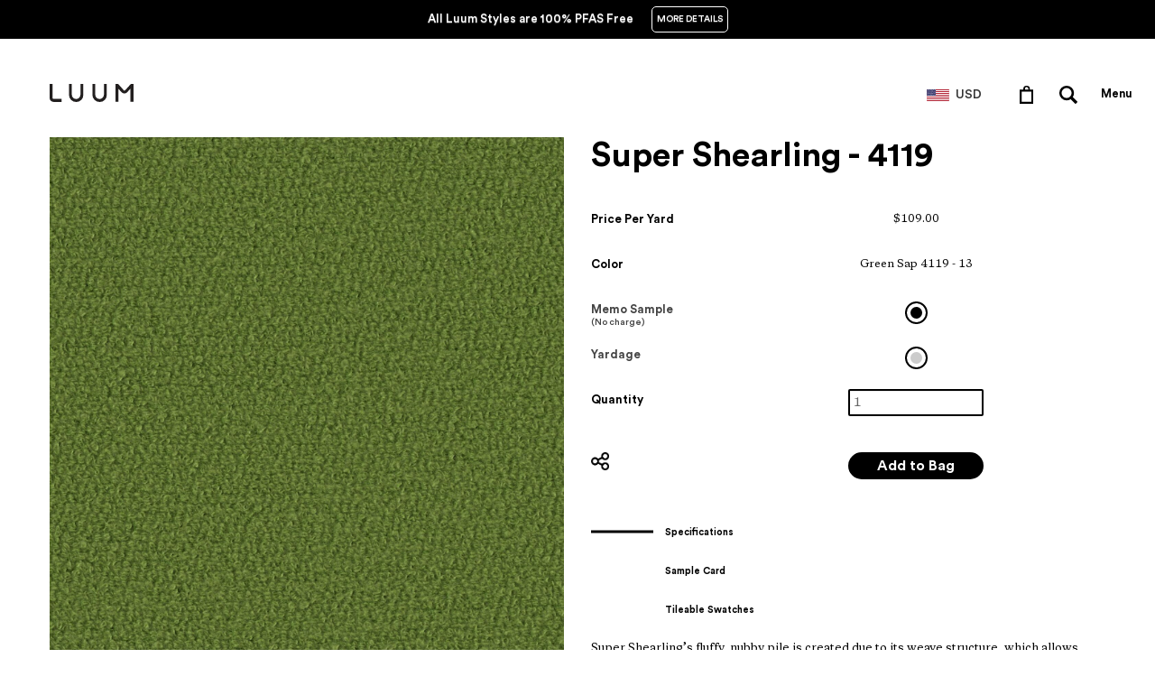

--- FILE ---
content_type: text/css
request_url: https://store.luumtextiles.com/cdn/shop/t/24/assets/loaders.scss.css?v=76228550471500369931756043053
body_size: -698
content:
.loadersmall{border:5px solid #f3f3f3;-webkit-animation:spin 1s linear infinite;animation:spin 1s linear infinite;border-top:5px solid #555;border-radius:50%;width:50px;height:50px}@-webkit-keyframes spin{0%{-webkit-transform:rotate(0deg);-ms-transform:rotate(0deg);transform:rotate(0)}to{-webkit-transform:rotate(360deg);-ms-transform:rotate(360deg);transform:rotate(360deg)}}@keyframes spin{0%{-webkit-transform:rotate(0deg);-ms-transform:rotate(0deg);transform:rotate(0)}to{-webkit-transform:rotate(360deg);-ms-transform:rotate(360deg);transform:rotate(360deg)}}
/*# sourceMappingURL=/cdn/shop/t/24/assets/loaders.scss.css.map?v=76228550471500369931756043053 */


--- FILE ---
content_type: image/svg+xml
request_url: https://luum-textiles-us.myshopify.com/cdn/shop/t/24/assets/checkbox-unchecked-40px.svg?v=25155690510095276211756043052
body_size: -315
content:
<svg xmlns="http://www.w3.org/2000/svg" width="40" height="40" viewBox="0 0 40 40">
  <g id="Group_1194" data-name="Group 1194" transform="translate(-930 -413)">
    <g id="Rectangle_609" data-name="Rectangle 609" transform="translate(939 422)" fill="#fff" stroke="#000" stroke-width="2">
      <rect width="21" height="21" stroke="none"/>
      <rect x="1" y="1" width="19" height="19" fill="none"/>
    </g>
    <rect id="Rectangle_619" data-name="Rectangle 619" width="40" height="40" transform="translate(930 413)" fill="none"/>
  </g>
</svg>


--- FILE ---
content_type: text/javascript
request_url: https://store.luumtextiles.com/cdn/shop/t/24/assets/luum-custom.js?v=165201088767329337761756043053
body_size: 5008
content:
function forceDownload(url,fileName){var xhr=new XMLHttpRequest;xhr.open("GET",url,!0),xhr.responseType="blob",xhr.onload=function(){var urlCreator=window.URL||window.webkitURL,imageUrl=urlCreator.createObjectURL(this.response),tag=document.createElement("a");tag.href=imageUrl,tag.download=fileName,document.body.appendChild(tag),tag.click(),document.body.removeChild(tag)},xhr.send()}function showBootstrapAlert(selector,message){var alert=$.type(selector)==="string"?$(selector):selector;alert.show?($(".alert-content",alert).html(message),alert.show()):console.error("["+selector+"] is not a jquery dom object")}function hideBootstrapAlert(selector){var alert=$.type(selector)==="string"?$(selector):selector;alert.hide?alert.hide():console.error("["+selector+"] is not a jquery dom object")}function customizeFilterTree2(filterValue,filterID){console.log("customizing..."),$(".gf-block-content.globo-selected-items").find(".selected-item.gf-option-label").last().hide();var getOptionBlock=function(title){return $(".gf-block-title :contains("+title+")").closest(".gf-option-block")},familyColorwayFilter=getOptionBlock("Product Type");console.log(familyColorwayFilter),familyColorwayFilter.hide();var currentSelectedProduct=familyColorwayFilter.find(".checked").attr("title");currentSelectedProduct!=filterValue&&toggleRadioFilter(filterID,filterValue);var collectionsFilter=getOptionBlock("Collections")}$(document).ready(function(){var social_modal=$("#social_modal");social_modal&&$(".dialog").webuiPopover({content:social_modal.html(),placement:screen.width<767?"auto":"bottom"}),$("#print_luum").click(function(){window.print()}),$("body").on("click",".alert-dismissible .close",function(){$(this).parents(".alert-dismissible").hide()}),$(".downloadable").click(function(){forceDownload($(this).attr("filename"),$(this).attr("title"))});var statesListByCountry={Canada:["Alberta","British Columbia","Manitoba","New Brunswick","Newfoundland and Labrador","Northwest Territories","Nova Scotia","Nunavut","Ontario","Prince Edward Island","Quebec","Saskatchewan","Yukon"],US:["Alabama","Alaska","American Samoa","Arizona","Arkansas","California","Colorado","Connecticut","Delaware","District of Columbia","Federated States of Micronesia","Florida","Georgia","Guam","Hawaii","Idaho","Illinois","Indiana","Iowa","Kansas","Kentucky","Louisiana","Maine","Marshall Islands","Maryland","Massachusetts","Michigan","Minnesota","Mississippi","Missouri","Montana","Nebraska","Nevada","New Hampshire","New Jersey","New Mexico","New York","North Carolina","North Dakota","Northern Mariana Islands","Ohio","Oklahoma","Oregon","Palau","Pennsylvania","Puerto Rico","Rhode Island","South Carolina","South Dakota","Tennessee","Texas","Utah","Vermont","Virginia","Washington","West Virginia","Wisconsin","Wyoming","Virgin Islands","Armed Forces Americas","Armed Forces Europe","Armed Forces Pacific"]};$("select.country_drop_down").change(function(ev){var target=$(ev.target),value=target.val(),state_identifier=target.attr("id").replace("country","state"),state_select=$("#"+state_identifier,target.parents("form"));if(!value||value.length==0)state_select.html('<option value="" selected disabled hidden></option>');else{var stateOptions='<option value="" selected="" disabled="" hidden="">Province/State</option>'+statesListByCountry[value].map(function(state){return"<option value="+state+">"+state+"</option>"});state_select.html(stateOptions)}}).each(function(index,elem){var country_select=$(elem),defaultCountry=country_select.attr("data-default-country");$('option[value="'+defaultCountry+'"]',country_select).prop("selected",!0),country_select.change()}),$("select.state_drop_down").each(function(index,elem){var provice_select=$(elem),defaultProvince=provice_select.attr("data-default-province");$('option[value="'+defaultProvince+'"]',provice_select).prop("selected",!0),provice_select.change()}),$(".tab-container .nav li").click(function(ev){var target=$(ev.target);if(target.hasClass("tab")||(target=$(target.parents(".tab")[0])),!target.hasClass("active")){$(".nav li.active").removeClass("active"),target.addClass("active");var tab_name=target.attr("data-target-tab");$(".tab_content").hide(),$("#"+tab_name).show()}}),$(".tab-container").each(function(index,tab_container){var container=$(tab_container);$(".nav li:first",container).click(),container.show()});var inputs=document.querySelectorAll(".inputfile");Array.prototype.forEach.call(inputs,function(input){var label=input.nextElementSibling,labelVal=label.innerHTML;input.addEventListener("change",function(e){var fileName="";this.files&&this.files.length>1?fileName=(this.getAttribute("data-multiple-caption")||"").replace("{count}",this.files.length):fileName=e.target.value.split("\\").pop(),fileName?label.querySelector("span").innerHTML=fileName:label.innerHTML=labelVal})}),function(sectionAllSelector,menuItemSelector,menuItemClassName,menuItemActiveClassName,hasFancyboxClassName){$(menuItemSelector).click(function(ev){var clicked=$(ev.target);if(clicked.hasClass(menuItemClassName)||(clicked=$(clicked.parents("."+menuItemClassName)[0])),!clicked.hasClass(menuItemActiveClassName)){var showSection=$("#"+clicked.attr("data-target"));$(menuItemSelector).removeClass(menuItemActiveClassName),clicked.addClass(menuItemActiveClassName),$(sectionAllSelector).hide(),showSection.show(),clicked.hasClass(hasFancyboxClassName)&&$(".fancybox-target",showSection).click()}}),$(menuItemSelector+":first").click()}("#description-collapsible-container .description-collapsible-section","#description-collapsible-menu .description-collapsible-menu-item","description-collapsible-menu-item","description-collapsible-menu-item-active","has-fancybox"),$(".fancybox-target").click(function(ev){var target=$(ev.target);target.hasClass("fancybox-target")||(target=$(target.parents(".fancybox-target")[0]));var modalSelector="#"+target.attr("data-fancybox-modal");$.fancybox($(modalSelector))}),$("#tag_image_div").mouseover(function(){$(".hover_span").css("display","inline")}),$(".drop_menu").click(function(){$(this).parent(".navigation_item").toggleClass("open_dropmenu"),$(this).parent(".navigation_item").find(".dropdown_menu").slideToggle("swing")}),$(".menu_icon").click(function(event){event.preventDefault(),$(".luum_menu").removeClass("cart_menu_open"),$("body").toggleClass("open_menu"),$("#nav_menu_view").css("display","inline"),$("#cart_menu_view").css("display","none")}),$(".close_icon").click(function(){$(".luum_menu").removeClass("cart_menu_open"),$("body").removeClass("open_menu")});var my_ac=$(".navigation_item").find(".dropdown_menu");my_ac.length==1&&$(".dropdown_menu").parent().addClass("dropdown_in");var product_form=$(".product_form");if(product_form.length){var extractEnhancementCharges2=function(){var selected=$("#enhancement_options").find(":selected");return{minimumCharge:selected.attr("data-min-charge"),minimumYard:selected.attr("data-min-yard"),costPerYard:selected.attr("data-cost-per-yard")}},calculateEnhancementCharge2=function(){var attrs=extractEnhancementCharges2(),minimumCharge=parseFloat(attrs.minimumCharge),minimumYard=parseFloat(attrs.minimumYard),costPerYard=parseFloat(attrs.costPerYard),actualQuantity=parseFloat($("#quantity").val()),totalEnhancementPrice=actualQuantity*costPerYard;$(".enhancement_price").val(Math.max(totalEnhancementPrice,minimumCharge).toFixed(2)).toggleClass("hidden",costPerYard==0),$("#add-enhancements").toggleClass("hidden",costPerYard!=0),actualQuantity<minimumYard&&$("#quantity").val(minimumYard)},extractEnhancementCharges=extractEnhancementCharges2,calculateEnhancementCharge=calculateEnhancementCharge2;$("#add-to-cart").on("click",function(){var line_item_unique_id=Date.now(),requests=[{id:$("[name=id]",product_form).val(),quantity:parseInt($("[name=quantity]",product_form).val(),10)||0,properties:{line_item_unique_id:line_item_unique_id}}],half_product_id=$("#half-quantity:checked").val();half_product_id&&requests.unshift({id:half_product_id,quantity:1,properties:{line_item_unique_id:line_item_unique_id}});var enhancement_price=parseFloat($(".enhancement_price").val()),enhancement_variant_id=$("#enhancement-id").attr("data");enhancement_price&&requests.unshift({id:enhancement_variant_id,quantity:1,properties:{enhancementPrice:enhancement_price,enhancementSKU:$("#variant-id :selected").attr("data-sku"),line_item_unique_id:line_item_unique_id}});var self=$(this),success_modal=$("#"+self.attr("data-fancybox-modal")),error_modal=$("#"+self.attr("data-fancybox-error-modal")),next=function(){if(requests.length>0){var data=requests.shift();$.ajax({type:"POST",url:"/cart/add.js",data:data,success:next,error:function(xhr,textStatus,errorThrown){var response=$.parseJSON(xhr.responseText),msg="Unexpected error. Please try again.";response.description.startsWith("You can only add")&&(msg="Sorry, we don't have enough."),$(".message",error_modal).text(msg),$.fancybox(error_modal)},dataType:"json"})}else $.ajax({type:"GET",url:"/cart.js",success:function(data2){Array.isArray(data2.items)&&$("#cart_count_value").text(data2.items.length),$.fancybox(success_modal)},error:function(xhr,textStatus,errorThrown){console.log(xhr,textStatus,errorThrown)},dataType:"json"})};next()}),$(".continue-shopping").click(function(){window.location=window.location.href});var set_half_product_checkbox=function(checkbox_value){var bool_value=!!checkbox_value,half_product_checkbox=$("#half-quantity");half_product_checkbox.val(checkbox_value).prop("disabled",!bool_value).prop("checked",bool_value&&half_product_checkbox.prop("checked")).parents(".row").toggleClass("disabled",!bool_value)},shop_currency=product_form.attr("data-currency");$("#variant-id").change(function(ev){var selected=$("#variant-id option:selected"),half_product_checkbox=$("#half-quantity"),half_product_id=selected.attr("data-half-product-id");if(half_product_id)set_half_product_checkbox(half_product_id);else{var half_product_sku=selected.attr("data-half-product-sku");half_product_sku?$.ajax({url:"/products/"+half_product_sku+".js",dataType:"json",success:function(result){var half_product=result;if(half_product){for(var half_product_id2="",i=0;i<half_product.variants.length;i++){var variant=half_product.variants[i];if(variant.sku==half_product_sku){half_product_id2=variant.id;break}}selected.attr("data-half-product-id",half_product_id2),set_half_product_checkbox(half_product_id2)}else set_half_product_checkbox("")}}):set_half_product_checkbox("")}var available=selected.attr("data-available")=="true";product_form.toggleClass("variant-available",available).toggleClass("variant-unavailable",!available);var price=$($("#variant-id")[0]).find(":contains(Yardage / None)").attr("data-price");$(".price-value").text(Shopify.formatMoney(price));var uom=selected.attr("data-unit-of-measure");$(".price-label").text("Price "+$($("#variant-id")[0]).find(":contains(Yardage / None)").attr("data-unit-of-measure"));var variant_cannot_enhance=!selected.attr("data-can-enhance");$("#add-enhancements").prop("disabled",variant_cannot_enhance),$("#add-enhancements").parents(".row").toggleClass("disabled",variant_cannot_enhance);var telephone_only=!!selected.attr("data-telephone-only");product_form.toggleClass("telephone-only",telephone_only)}),$("#variant-id").change(),$(".variant-type-select").change(function(ev){var target=$(ev.target),variant_type=target.val(),variant_select=$("#variant-id"),variant_option=$("option[data-variant-type='"+variant_type+"']:first",variant_select);$("#half-quantity-section, #enhancements-section").toggleClass("hidden",target.hasClass("memo"));var enhancement_select=$("#add-enhancements-modal .enhancement-options");enhancement_select.val(variant_option.val()).change(),calculateEnhancementCharge2(),variant_select.val(variant_option.attr("value")).change()}).filter(":checked").change();var add_enhancement_modal_id="add-enhancements-modal";$('[data-fancybox-modal="'+add_enhancement_modal_id+'"]').click(function(ev){var modalSelector="#"+add_enhancement_modal_id;$.fancybox($(modalSelector),{beforeShow:function(){var selected_variant=$("#variant-id option:selected");$("#add-enhancements-modal .enhancement-options").val(selected_variant.val())}})}),$("#add-enhancements-modal-cancel").click(function(){$.fancybox.close()}),$("#enhancement_options").change(function(){var attrs=extractEnhancementCharges2();$("#min-yard").text(attrs.minimumYard),$("#cost-per-yard").text("$"+attrs.costPerYard),$("#min-charge").text("$"+attrs.minimumCharge)}),$("#quantity").change(function(){$(".enhancement_price").val()!=""&&calculateEnhancementCharge2()}),$("#add-enhancements-modal-apply").click(function(){calculateEnhancementCharge2(),$("#variant-id").val($("#enhancement_options").val()).change(),$.fancybox.close()})}var customer_reservations=$("#customer_reservations");if(customer_reservations.length){var getReservations2=function(sort_by2,order_by2){var num_cols=$("thead tr:first th",table).length,tbody=$("tbody",table),loading_row=$("tr.loading",tbody);return $("tr",tbody).not(".loading").remove(),loading_row.show(),teknion.internal_luumca_reservations.index(customer_id,sort_by2,order_by2).done(function(data){if(data.message)tbody.append('<tr class="error"><td colspan="'+num_cols+'">'+data.message+"</td></tr>");else{var count=0;Object.keys(data).forEach(function(key){var reservation=data[key],checkoutLink="";data[key].status=="Allocated"&&(checkoutLink='<a href="#">Checkout</a><div style="display:none" id="'+key+'" class=productIds>'+data[key].product_ids+"</div>"),tbody.append('<tr><td class="reservation_number"><a href="#" class="view_details" data-reservation-id="'+reservation.reservation_id+'">'+key+' </a><div class="hidden"><div id="reservation_'+reservation.reservation_id+'_details" data-loaded=""><div class="reservation_details"></div>'+(reservation.status=="Allocated"?'<div class="reservation_checkout"><div class="row"><div class="col-sm-6 col-sm-offset-3"><input type="button" value="Checkout" class="button-link convert-reservation-to-checkout" data-product-details=\''+JSON.stringify(reservation.product_details)+"' /></div></div></div>":"")+"</div></div></td><td>"+reservation.expiry_date+"</td><td>"+reservation.status+"</td><td class=convertToCheckout>"+checkoutLink+"</td></tr>"),count++,$("#"+key).data(data[key].product_details)}),triggerConvertToCheckout2(),count==0&&tbody.append('<tr><td colspan="'+num_cols+'">No reservations found</td></tr>')}}).fail(function(data){var message="An unexpected error has occured. Please try again later.";tbody.append('<tr><td colspan="'+num_cols+'">'+message+"</td></tr>")}).always(function(){loading_row.hide()})},triggerConvertToCheckout2=function(){$(".convertToCheckout").on("click",function(){var reservationId=$(this).siblings(".reservation_number").text();Shopify.queue=[];var quantity=0,productIds=$(this).children(".productIds").data();$.each(productIds,function(key,value){Shopify.queue.push({variantId:key,quantity:value})}),Shopify.moveAlong=function(){if(Shopify.queue.length){var request=Shopify.queue.shift(),data={id:request.variantId,quantity:request.quantity,reservation_id:"test","attributes[reservation_id]":reservationId};$.ajax({type:"POST",url:"/cart/add.js",dataType:"json",data:data,success:function(res){Shopify.moveAlong(),quantity+=1},error:function(){Shopify.queue.length?Shopify.moveAlong():window.location.href="/cart"}})}else window.location.href="/cart"},Shopify.moveAlong()})},getReservations=getReservations2,triggerConvertToCheckout=triggerConvertToCheckout2,customer_id=customer_reservations.attr("data-customer-id"),table=$("table",customer_reservations);table.on("click",".sortorder",function(){var sortBy=$(this).attr("data-sortby"),orderBy=$(this).data().orderby=="desc"?"asc":"desc";$(this).data().orderby="orderBy",getReservations2(sortBy,orderBy)}).on("click","a.view_details",function(ev){var target=$(ev.target),is_fetching=!!target.attr("data-fetching");if(!is_fetching){target.attr("data-fetching",!0);var request_id=target.attr("data-reservation-id"),container=$("#reservation_"+request_id+"_details"),details=$(".reservation_details",container),is_loaded=!!target.attr("data-loaded");is_loaded?$.fancybox(container):teknion.internal_luumca_reservations.get(customer_id,request_id).done(function(data){var content=data.replace(/^[\s\S]*?<body>([\s\S]*?)<\/body>[\s\S]*?$/,"$1").replace(/colmd3/g,"col-xs-12 col-sm-4").replace(/h3/g,'h3 class="col-xs-12"');details.append(content),target.attr("data-loaded",!0)}).fail(function(data){console.log("get#fail",data),details.append(data)}).always(function(data){$.fancybox(container),target.attr("data-fetching","")})}return!1}),$("body").on("click",".convert-reservation-to-checkout",function(){var button=$(this),product_details=JSON.parse(button.attr("data-product-details")),items=[];$.each(product_details,function(key,value){items.push({id:key,quantity:value})});var next=function(){items.length>0?$.post("/cart/add.js",items.shift(),next,"json"):window.location.href="/cart"};next()});var sort_by="request_number",order_by="desc";getReservations2(sort_by,order_by)}$(".validation_field").blur(function(){var po_reg=new RegExp("^[a-zA-Z0-9 _.-]*$"),po_to_test=$(this).val();po_to_test=po_to_test.trim(),po_reg.test(po_to_test)?($(this).val(po_to_test),$("#"+this.id+"_msg").html("")):$("#"+this.id+"_msg").html("Invalid input "+String(po_to_test))}),$("#checkout").click(function(e){var bool_val=!1,error_msg="",empty_fields_arr=[];$(".validation_field").filter(function(){empty_fields_arr.push($.trim($(this).val()).length==0)}).length==0,empty_fields_arr.indexOf(!1)>-1&&empty_fields_arr.indexOf(!0)>-1&&(bool_val=!0,$("#customer_po_number_field_msg").append("<br/>Both input fields are required.")),$(".custom_error_msg").filter(function(){$.trim($(this).html()).length>0&&(bool_val=!0)}).length==0,bool_val&&(console.log("Failed to checkout. Invalid messages present."),e.preventDefault())})}),$(function(){$("a[href*=#]:not([href=#])").click(function(){if(location.pathname.replace(/^\//,"")==this.pathname.replace(/^\//,"")&&location.hostname==this.hostname){var target=$(this.hash);if(target=target.length?target:$("[name="+this.hash.slice(1)+"]"),target.length)return $("html,body").animate({scrollTop:target.offset().top-50},1e3),!1}})});function toggle_to_tag(){var url=$("#toggle_tag_url").val();$("#feature_image a").attr("href",url),$("#feature_image img").attr("src",url)}function toggle_to_feature(){var url=$("#toggle_feat_url").val();$("#feature_image a").attr("href",url),$("#feature_image img").attr("src",url)}function setCookie(cname,cvalue,exdays){var d=new Date;d.setTime(d.getTime()+exdays*24*60*60*1e3);var expires="expires="+d.toUTCString();document.cookie=cname+"="+cvalue+"; "+expires}function getCookie(cname){for(var name=cname+"=",ca=document.cookie.split(";"),i=0;i<ca.length;i++){for(var c=ca[i];c.charAt(0)==" ";)c=c.substring(1);if(c.indexOf(name)==0)return c.substring(name.length,c.length)}return""}function check_response(){getCookie("redirect_to_US")=="true"?window.location.href="https://store.luumtextiles.com"+window.location.pathname:getCookie("redirect_to_CA")=="true"&&(window.location.href="https://store.luumtextiles.ca"+window.location.pathname)}function closeModal(country){$(".checkbox_accept_cookie").is(":checked")&&setCookie("redirect_close","true"),$.fancybox.close(!0)}function continue_modal(redirect_url,country){var check_box_name="#"+country+"_checkbox_accept_cookie";$(check_box_name).is(":checked")&&setCookie("redirect_to_"+country,"true"),window.location.href=redirect_url+window.location.pathname}function checkMainPage(){return!window.location.href.includes("search")}
//# sourceMappingURL=/cdn/shop/t/24/assets/luum-custom.js.map?v=165201088767329337761756043053


--- FILE ---
content_type: image/svg+xml
request_url: https://store.luumtextiles.com/cdn/shop/t/24/assets/pencil.svg?v=52983879821312154631756043053
body_size: -588
content:
<svg xmlns="http://www.w3.org/2000/svg" width="13" height="13" viewBox="0 0 13 13">
  <g id="Group_1181" data-name="Group 1181" transform="translate(-0.001 -1.289)">
    <path id="Path_1364" data-name="Path 1364" d="M8.084,3.458l2.644,2.657L4.035,12.842,1.392,10.185Zm4.651-.641L11.556,1.632a1.166,1.166,0,0,0-1.653,0L8.773,2.767l2.644,2.657L12.735,4.1A.909.909,0,0,0,12.735,2.817ZM.008,13.92a.3.3,0,0,0,.364.36l2.947-.718L.676,10.9Z" transform="translate(0)"/>
  </g>
</svg>
